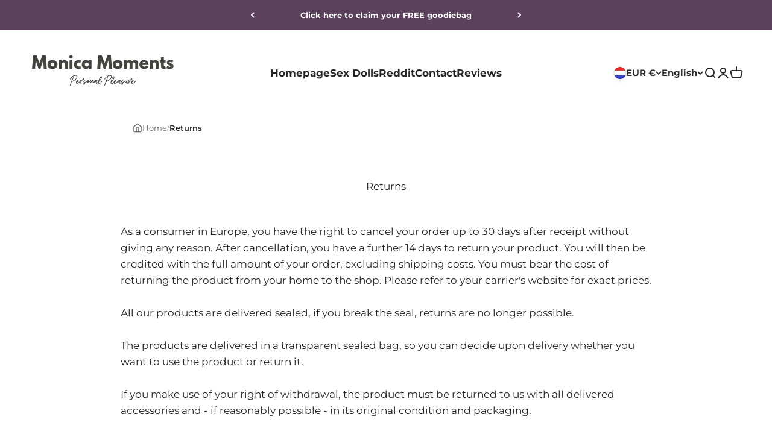

--- FILE ---
content_type: application/javascript
request_url: https://ecommplugins-trustboxsettings.trustpilot.com/karlssonl.myshopify.com.js?settings=1619549861742&shop=karlssonl.myshopify.com
body_size: 206
content:
const trustpilot_trustbox_settings = {"trustboxes":[],"activeTrustbox":0,"pageUrls":{"landing":"https://karlssonl.myshopify.com","category":"https://karlssonl.myshopify.com/collections/frontpage","product":"https://karlssonl.myshopify.com/products/apollo-by-karlsson"}};
dispatchEvent(new CustomEvent('trustpilotTrustboxSettingsLoaded'));

--- FILE ---
content_type: text/json
request_url: https://conf.config-security.com/model
body_size: 84
content:
{"title":"recommendation AI model (keras)","structure":"release_id=0x29:34:3a:55:30:63:44:7e:7f:73:28:77:49:48:5a:50:69:4d:34:33:5a:39:5c:5c:51:7a:2b:33:6d;keras;4ccoa3avj7yxhj96g1i7sajz5knho7309mb2o3v0pq167lsroinpx7pgt3vl9bk98fhaduk2","weights":"../weights/29343a55.h5","biases":"../biases/29343a55.h5"}

--- FILE ---
content_type: image/svg+xml
request_url: https://monicamomentsdolls.com/cdn/shop/files/Zentaga_ae88cdb9-2b0d-4cbb-a716-eff9f31e102d.svg?v=1706186182&width=400
body_size: 8210
content:
<svg xmlns="http://www.w3.org/2000/svg" xmlns:xlink="http://www.w3.org/1999/xlink" width="400" zoomAndPan="magnify" viewBox="0 0 300 74.999997" height="100" preserveAspectRatio="xMidYMid meet" version="1.0"><defs><g/></defs><g fill="#ffffff" fill-opacity="1"><g transform="translate(0.010855, 29.575354)"><g><path d="M 25.40625 0 L 24.078125 -16.75 L 23.90625 -16.75 L 18.125 -0.171875 L 14.28125 -0.171875 L 8.5 -16.75 L 8.328125 -16.75 L 6.984375 0 L 0.546875 0 L 3.078125 -28.25 L 9.9375 -28.25 L 16.203125 -11.953125 L 22.46875 -28.25 L 29.3125 -28.25 L 31.859375 0 Z M 25.40625 0 "/></g></g></g><g fill="#ffffff" fill-opacity="1"><g transform="translate(32.403926, 29.575354)"><g><path d="M 3.703125 -2.078125 C 1.753906 -3.816406 0.78125 -6.046875 0.78125 -8.765625 C 0.78125 -11.484375 1.796875 -13.710938 3.828125 -15.453125 C 5.867188 -17.203125 8.382812 -18.078125 11.375 -18.078125 C 14.320312 -18.078125 16.800781 -17.195312 18.8125 -15.4375 C 20.832031 -13.6875 21.84375 -11.460938 21.84375 -8.765625 C 21.84375 -6.066406 20.851562 -3.84375 18.875 -2.09375 C 16.90625 -0.351562 14.40625 0.515625 11.375 0.515625 C 8.21875 0.515625 5.660156 -0.347656 3.703125 -2.078125 Z M 8.40625 -11.734375 C 7.625 -10.960938 7.234375 -9.972656 7.234375 -8.765625 C 7.234375 -7.554688 7.609375 -6.566406 8.359375 -5.796875 C 9.109375 -5.035156 10.101562 -4.65625 11.34375 -4.65625 C 12.53125 -4.65625 13.503906 -5.039062 14.265625 -5.8125 C 15.023438 -6.59375 15.40625 -7.578125 15.40625 -8.765625 C 15.40625 -9.972656 15.007812 -10.960938 14.21875 -11.734375 C 13.4375 -12.515625 12.476562 -12.90625 11.34375 -12.90625 C 10.175781 -12.90625 9.195312 -12.515625 8.40625 -11.734375 Z M 8.40625 -11.734375 "/></g></g></g><g fill="#ffffff" fill-opacity="1"><g transform="translate(55.037992, 29.575354)"><g><path d="M 2.0625 0 L 2.0625 -17.5625 L 8.125 -17.5625 L 8.125 -15.71875 L 8.1875 -15.71875 C 9.757812 -17.289062 11.4375 -18.078125 13.21875 -18.078125 C 14.082031 -18.078125 14.941406 -17.960938 15.796875 -17.734375 C 16.660156 -17.515625 17.484375 -17.160156 18.265625 -16.671875 C 19.054688 -16.191406 19.695312 -15.515625 20.1875 -14.640625 C 20.675781 -13.765625 20.921875 -12.742188 20.921875 -11.578125 L 20.921875 0 L 14.859375 0 L 14.859375 -9.9375 C 14.859375 -10.84375 14.566406 -11.640625 13.984375 -12.328125 C 13.410156 -13.015625 12.65625 -13.359375 11.71875 -13.359375 C 10.800781 -13.359375 9.972656 -13.003906 9.234375 -12.296875 C 8.492188 -11.585938 8.125 -10.800781 8.125 -9.9375 L 8.125 0 Z M 2.0625 0 "/></g></g></g><g fill="#ffffff" fill-opacity="1"><g transform="translate(77.672058, 29.575354)"><g><path d="M 2.640625 -27.359375 C 3.347656 -28.066406 4.191406 -28.421875 5.171875 -28.421875 C 6.148438 -28.421875 6.992188 -28.066406 7.703125 -27.359375 C 8.410156 -26.648438 8.765625 -25.804688 8.765625 -24.828125 C 8.765625 -23.847656 8.410156 -23.003906 7.703125 -22.296875 C 6.992188 -21.585938 6.148438 -21.234375 5.171875 -21.234375 C 4.191406 -21.234375 3.347656 -21.585938 2.640625 -22.296875 C 1.929688 -23.003906 1.578125 -23.847656 1.578125 -24.828125 C 1.578125 -25.804688 1.929688 -26.648438 2.640625 -27.359375 Z M 2.0625 -17.5625 L 2.0625 0 L 8.125 0 L 8.125 -17.5625 Z M 2.0625 -17.5625 "/></g></g></g><g fill="#ffffff" fill-opacity="1"><g transform="translate(88.01319, 29.575354)"><g><path d="M 11.40625 -13.125 C 10.257812 -13.125 9.273438 -12.695312 8.453125 -11.84375 C 7.640625 -11 7.234375 -9.984375 7.234375 -8.796875 C 7.234375 -7.585938 7.640625 -6.5625 8.453125 -5.71875 C 9.273438 -4.875 10.257812 -4.453125 11.40625 -4.453125 C 11.957031 -4.453125 12.476562 -4.519531 12.96875 -4.65625 C 13.457031 -4.789062 13.816406 -4.925781 14.046875 -5.0625 L 14.34375 -5.28125 L 16.40625 -1.0625 C 16.25 -0.945312 16.023438 -0.800781 15.734375 -0.625 C 15.453125 -0.457031 14.800781 -0.226562 13.78125 0.0625 C 12.769531 0.363281 11.679688 0.515625 10.515625 0.515625 C 7.929688 0.515625 5.660156 -0.390625 3.703125 -2.203125 C 1.753906 -4.023438 0.78125 -6.203125 0.78125 -8.734375 C 0.78125 -11.285156 1.753906 -13.476562 3.703125 -15.3125 C 5.660156 -17.15625 7.929688 -18.078125 10.515625 -18.078125 C 11.679688 -18.078125 12.753906 -17.941406 13.734375 -17.671875 C 14.710938 -17.398438 15.410156 -17.125 15.828125 -16.84375 L 16.40625 -16.4375 L 14.34375 -12.296875 C 13.59375 -12.847656 12.613281 -13.125 11.40625 -13.125 Z M 11.40625 -13.125 "/></g></g></g><g fill="#ffffff" fill-opacity="1"><g transform="translate(104.826082, 29.575354)"><g><path d="M 3.25 -2.171875 C 1.601562 -3.960938 0.78125 -6.160156 0.78125 -8.765625 C 0.78125 -11.367188 1.601562 -13.570312 3.25 -15.375 C 4.894531 -17.175781 6.984375 -18.078125 9.515625 -18.078125 C 11.847656 -18.078125 13.769531 -17.347656 15.28125 -15.890625 L 15.28125 -17.5625 L 21.34375 -17.5625 L 21.34375 0 L 15.34375 0 L 15.34375 -1.984375 L 15.28125 -1.984375 C 13.769531 -0.316406 11.847656 0.515625 9.515625 0.515625 C 6.984375 0.515625 4.894531 -0.378906 3.25 -2.171875 Z M 8.40625 -11.734375 C 7.625 -10.960938 7.234375 -9.972656 7.234375 -8.765625 C 7.234375 -7.554688 7.609375 -6.566406 8.359375 -5.796875 C 9.109375 -5.035156 10.101562 -4.65625 11.34375 -4.65625 C 12.53125 -4.65625 13.503906 -5.039062 14.265625 -5.8125 C 15.023438 -6.59375 15.40625 -7.578125 15.40625 -8.765625 C 15.40625 -9.972656 15.007812 -10.960938 14.21875 -11.734375 C 13.4375 -12.515625 12.476562 -12.90625 11.34375 -12.90625 C 10.175781 -12.90625 9.195312 -12.515625 8.40625 -11.734375 Z M 8.40625 -11.734375 "/></g></g></g><g fill="#ffffff" fill-opacity="1"><g transform="translate(128.213467, 29.575354)"><g/></g></g><g fill="#ffffff" fill-opacity="1"><g transform="translate(137.561572, 29.575354)"><g><path d="M 25.40625 0 L 24.078125 -16.75 L 23.90625 -16.75 L 18.125 -0.171875 L 14.28125 -0.171875 L 8.5 -16.75 L 8.328125 -16.75 L 6.984375 0 L 0.546875 0 L 3.078125 -28.25 L 9.9375 -28.25 L 16.203125 -11.953125 L 22.46875 -28.25 L 29.3125 -28.25 L 31.859375 0 Z M 25.40625 0 "/></g></g></g><g fill="#ffffff" fill-opacity="1"><g transform="translate(169.954643, 29.575354)"><g><path d="M 3.703125 -2.078125 C 1.753906 -3.816406 0.78125 -6.046875 0.78125 -8.765625 C 0.78125 -11.484375 1.796875 -13.710938 3.828125 -15.453125 C 5.867188 -17.203125 8.382812 -18.078125 11.375 -18.078125 C 14.320312 -18.078125 16.800781 -17.195312 18.8125 -15.4375 C 20.832031 -13.6875 21.84375 -11.460938 21.84375 -8.765625 C 21.84375 -6.066406 20.851562 -3.84375 18.875 -2.09375 C 16.90625 -0.351562 14.40625 0.515625 11.375 0.515625 C 8.21875 0.515625 5.660156 -0.347656 3.703125 -2.078125 Z M 8.40625 -11.734375 C 7.625 -10.960938 7.234375 -9.972656 7.234375 -8.765625 C 7.234375 -7.554688 7.609375 -6.566406 8.359375 -5.796875 C 9.109375 -5.035156 10.101562 -4.65625 11.34375 -4.65625 C 12.53125 -4.65625 13.503906 -5.039062 14.265625 -5.8125 C 15.023438 -6.59375 15.40625 -7.578125 15.40625 -8.765625 C 15.40625 -9.972656 15.007812 -10.960938 14.21875 -11.734375 C 13.4375 -12.515625 12.476562 -12.90625 11.34375 -12.90625 C 10.175781 -12.90625 9.195312 -12.515625 8.40625 -11.734375 Z M 8.40625 -11.734375 "/></g></g></g><g fill="#ffffff" fill-opacity="1"><g transform="translate(192.58872, 29.575354)"><g><path d="M 2.0625 0 L 2.0625 -17.5625 L 8.125 -17.5625 L 8.125 -15.71875 L 8.1875 -15.71875 C 9.757812 -17.289062 11.4375 -18.078125 13.21875 -18.078125 C 14.5 -18.078125 15.695312 -17.816406 16.8125 -17.296875 C 17.9375 -16.773438 18.78125 -15.960938 19.34375 -14.859375 C 21.125 -17.003906 23.066406 -18.078125 25.171875 -18.078125 C 27.046875 -18.078125 28.65625 -17.550781 30 -16.5 C 31.351562 -15.457031 32.03125 -13.816406 32.03125 -11.578125 L 32.03125 0 L 25.96875 0 L 25.96875 -9.9375 C 25.96875 -10.875 25.707031 -11.65625 25.1875 -12.28125 C 24.675781 -12.90625 23.90625 -13.21875 22.875 -13.21875 C 21.988281 -13.21875 21.3125 -12.945312 20.84375 -12.40625 C 20.375 -11.875 20.117188 -11.234375 20.078125 -10.484375 L 20.078125 0 L 14.015625 0 L 14.015625 -9.9375 C 14.015625 -10.875 13.753906 -11.65625 13.234375 -12.28125 C 12.722656 -12.90625 11.953125 -13.21875 10.921875 -13.21875 C 9.984375 -13.21875 9.28125 -12.925781 8.8125 -12.34375 C 8.351562 -11.757812 8.125 -11.070312 8.125 -10.28125 L 8.125 0 Z M 2.0625 0 "/></g></g></g><g fill="#ffffff" fill-opacity="1"><g transform="translate(226.317249, 29.575354)"><g><path d="M 19.828125 -7.953125 L 7.09375 -7.953125 C 7.09375 -6.710938 7.488281 -5.796875 8.28125 -5.203125 C 9.082031 -4.609375 9.953125 -4.3125 10.890625 -4.3125 C 11.867188 -4.3125 12.644531 -4.441406 13.21875 -4.703125 C 13.789062 -4.972656 14.441406 -5.492188 15.171875 -6.265625 L 19.5625 -4.078125 C 17.726562 -1.015625 14.691406 0.515625 10.453125 0.515625 C 7.796875 0.515625 5.519531 -0.390625 3.625 -2.203125 C 1.726562 -4.023438 0.78125 -6.210938 0.78125 -8.765625 C 0.78125 -11.328125 1.726562 -13.519531 3.625 -15.34375 C 5.519531 -17.164062 7.796875 -18.078125 10.453125 -18.078125 C 13.234375 -18.078125 15.492188 -17.269531 17.234375 -15.65625 C 18.984375 -14.050781 19.859375 -11.753906 19.859375 -8.765625 C 19.859375 -8.359375 19.847656 -8.085938 19.828125 -7.953125 Z M 7.265625 -11.296875 L 13.9375 -11.296875 C 13.800781 -12.210938 13.441406 -12.914062 12.859375 -13.40625 C 12.273438 -13.894531 11.53125 -14.140625 10.625 -14.140625 C 9.613281 -14.140625 8.8125 -13.875 8.21875 -13.34375 C 7.625 -12.820312 7.304688 -12.140625 7.265625 -11.296875 Z M 7.265625 -11.296875 "/></g></g></g><g fill="#ffffff" fill-opacity="1"><g transform="translate(246.965273, 29.575354)"><g><path d="M 2.0625 0 L 2.0625 -17.5625 L 8.125 -17.5625 L 8.125 -15.71875 L 8.1875 -15.71875 C 9.757812 -17.289062 11.4375 -18.078125 13.21875 -18.078125 C 14.082031 -18.078125 14.941406 -17.960938 15.796875 -17.734375 C 16.660156 -17.515625 17.484375 -17.160156 18.265625 -16.671875 C 19.054688 -16.191406 19.695312 -15.515625 20.1875 -14.640625 C 20.675781 -13.765625 20.921875 -12.742188 20.921875 -11.578125 L 20.921875 0 L 14.859375 0 L 14.859375 -9.9375 C 14.859375 -10.84375 14.566406 -11.640625 13.984375 -12.328125 C 13.410156 -13.015625 12.65625 -13.359375 11.71875 -13.359375 C 10.800781 -13.359375 9.972656 -13.003906 9.234375 -12.296875 C 8.492188 -11.585938 8.125 -10.800781 8.125 -9.9375 L 8.125 0 Z M 2.0625 0 "/></g></g></g><g fill="#ffffff" fill-opacity="1"><g transform="translate(269.59935, 29.575354)"><g><path d="M 3.078125 -17.5625 L 3.078125 -24.109375 L 9.140625 -24.109375 L 9.140625 -17.5625 L 12.84375 -17.5625 L 12.84375 -12.953125 L 9.140625 -12.953125 L 9.140625 -7.359375 C 9.140625 -5.742188 9.597656 -4.9375 10.515625 -4.9375 C 10.742188 -4.9375 10.984375 -4.976562 11.234375 -5.0625 C 11.484375 -5.15625 11.675781 -5.25 11.8125 -5.34375 L 12.015625 -5.484375 L 13.53125 -0.578125 C 12.226562 0.148438 10.742188 0.515625 9.078125 0.515625 C 7.929688 0.515625 6.945312 0.316406 6.125 -0.078125 C 5.300781 -0.484375 4.675781 -1.019531 4.25 -1.6875 C 3.832031 -2.363281 3.53125 -3.070312 3.34375 -3.8125 C 3.164062 -4.5625 3.078125 -5.359375 3.078125 -6.203125 L 3.078125 -12.953125 L 0.546875 -12.953125 L 0.546875 -17.5625 Z M 3.078125 -17.5625 "/></g></g></g><g fill="#ffffff" fill-opacity="1"><g transform="translate(283.124984, 29.575354)"><g><path d="M 9.6875 -18.078125 C 10.695312 -18.078125 11.691406 -17.960938 12.671875 -17.734375 C 13.648438 -17.515625 14.378906 -17.289062 14.859375 -17.0625 L 15.578125 -16.71875 L 13.59375 -12.734375 C 12.226562 -13.472656 10.925781 -13.84375 9.6875 -13.84375 C 9.007812 -13.84375 8.523438 -13.765625 8.234375 -13.609375 C 7.953125 -13.460938 7.8125 -13.1875 7.8125 -12.78125 C 7.8125 -12.6875 7.820312 -12.59375 7.84375 -12.5 C 7.863281 -12.40625 7.90625 -12.316406 7.96875 -12.234375 C 8.039062 -12.160156 8.101562 -12.09375 8.15625 -12.03125 C 8.21875 -11.976562 8.316406 -11.914062 8.453125 -11.84375 C 8.597656 -11.78125 8.707031 -11.726562 8.78125 -11.6875 C 8.863281 -11.65625 8.992188 -11.601562 9.171875 -11.53125 C 9.359375 -11.46875 9.5 -11.421875 9.59375 -11.390625 C 9.6875 -11.359375 9.835938 -11.304688 10.046875 -11.234375 C 10.265625 -11.160156 10.429688 -11.113281 10.546875 -11.09375 C 11.253906 -10.882812 11.867188 -10.65625 12.390625 -10.40625 C 12.921875 -10.15625 13.476562 -9.8125 14.0625 -9.375 C 14.644531 -8.945312 15.09375 -8.398438 15.40625 -7.734375 C 15.726562 -7.078125 15.890625 -6.328125 15.890625 -5.484375 C 15.890625 -1.484375 13.113281 0.515625 7.5625 0.515625 C 6.3125 0.515625 5.117188 0.320312 3.984375 -0.0625 C 2.859375 -0.457031 2.046875 -0.847656 1.546875 -1.234375 L 0.78125 -1.84375 L 3.25 -6 C 3.4375 -5.832031 3.675781 -5.640625 3.96875 -5.421875 C 4.269531 -5.210938 4.804688 -4.914062 5.578125 -4.53125 C 6.359375 -4.15625 7.035156 -3.96875 7.609375 -3.96875 C 8.859375 -3.96875 9.484375 -4.390625 9.484375 -5.234375 C 9.484375 -5.628906 9.320312 -5.929688 9 -6.140625 C 8.6875 -6.359375 8.144531 -6.601562 7.375 -6.875 C 6.613281 -7.15625 6.015625 -7.410156 5.578125 -7.640625 C 4.484375 -8.210938 3.613281 -8.859375 2.96875 -9.578125 C 2.332031 -10.296875 2.015625 -11.25 2.015625 -12.4375 C 2.015625 -14.21875 2.707031 -15.601562 4.09375 -16.59375 C 5.476562 -17.582031 7.34375 -18.078125 9.6875 -18.078125 Z M 9.6875 -18.078125 "/></g></g></g><g fill="#ffffff" fill-opacity="1"><g transform="translate(81.434464, 62.344901)"><g><path d="M -0.828125 1.78125 C -0.753906 1.90625 -0.601562 1.957031 -0.402344 1.957031 C -0.199219 1.957031 -0.0234375 1.90625 0.0742188 1.78125 C 0.125 1.730469 0.226562 1.503906 0.402344 1.054688 C 0.550781 0.601562 0.726562 0.101562 0.929688 -0.476562 C 1.328125 -1.832031 1.730469 -3.058594 2.132812 -4.164062 C 2.507812 -5.214844 2.734375 -5.84375 2.832031 -5.992188 C 2.859375 -6.042969 2.984375 -6.117188 3.183594 -6.246094 C 3.386719 -6.34375 3.585938 -6.421875 3.835938 -6.519531 C 5.390625 -7.121094 6.921875 -7.925781 8.425781 -8.929688 C 9.90625 -9.929688 11.183594 -10.984375 12.238281 -12.136719 C 12.789062 -12.738281 13.292969 -13.367188 13.71875 -13.992188 C 14.117188 -14.59375 14.417969 -15.199219 14.621094 -15.773438 C 14.796875 -16.277344 14.894531 -16.777344 14.894531 -17.253906 C 14.894531 -17.480469 14.871094 -17.707031 14.820312 -17.957031 C 14.695312 -18.609375 14.371094 -19.160156 13.867188 -19.609375 C 13.441406 -19.960938 13.015625 -20.214844 12.613281 -20.363281 C 12.1875 -20.464844 11.585938 -20.539062 10.785156 -20.539062 C 10.183594 -20.539062 9.730469 -20.515625 9.480469 -20.488281 C 9.203125 -20.4375 8.878906 -20.363281 8.476562 -20.238281 C 7.824219 -20.011719 7.148438 -19.710938 6.445312 -19.359375 C 5.71875 -18.984375 5.066406 -18.582031 4.488281 -18.179688 C 4.136719 -17.929688 3.710938 -17.578125 3.210938 -17.152344 C 2.707031 -16.703125 2.230469 -16.226562 1.730469 -15.722656 C 0.976562 -14.972656 0.300781 -14.246094 -0.277344 -13.542969 C -0.878906 -12.839844 -1.152344 -12.386719 -1.152344 -12.214844 C -1.152344 -12.113281 -1.078125 -11.960938 -0.878906 -11.785156 C -0.726562 -11.585938 -0.578125 -11.511719 -0.453125 -11.511719 C -0.351562 -11.511719 -0.226562 -11.585938 -0.0234375 -11.785156 C 0.125 -11.960938 0.476562 -12.386719 1.027344 -13.039062 C 2.15625 -14.445312 3.386719 -15.648438 4.738281 -16.703125 C 6.070312 -17.730469 7.347656 -18.457031 8.550781 -18.859375 C 9.628906 -19.210938 10.609375 -19.335938 11.460938 -19.234375 C 12.3125 -19.132812 12.941406 -18.808594 13.339844 -18.28125 C 13.492188 -18.054688 13.566406 -17.730469 13.566406 -17.277344 C 13.542969 -16.828125 13.441406 -16.402344 13.292969 -15.976562 C 12.941406 -15.070312 12.261719 -14.070312 11.285156 -13.015625 C 10.28125 -11.9375 9.128906 -10.960938 7.847656 -10.105469 C 7.574219 -9.929688 7.296875 -9.753906 6.996094 -9.578125 L 6.042969 -9.027344 C 5.441406 -8.675781 4.890625 -8.402344 4.414062 -8.199219 C 3.914062 -7.949219 3.636719 -7.875 3.585938 -7.925781 C 3.5625 -7.949219 3.6875 -8.324219 3.988281 -9.027344 C 4.261719 -9.707031 4.765625 -10.910156 5.515625 -12.613281 C 5.816406 -13.292969 6.070312 -13.917969 6.292969 -14.46875 C 6.496094 -14.996094 6.621094 -15.296875 6.621094 -15.398438 C 6.621094 -15.523438 6.546875 -15.648438 6.394531 -15.800781 C 6.246094 -15.925781 6.09375 -16 5.945312 -16 C 5.769531 -16 5.566406 -15.773438 5.339844 -15.371094 C 5.089844 -14.921875 4.664062 -13.945312 4.011719 -12.4375 C 3.308594 -10.832031 2.734375 -9.453125 2.28125 -8.324219 C 1.804688 -7.171875 1.378906 -6.070312 1.003906 -4.964844 C 0.777344 -4.363281 0.578125 -3.738281 0.375 -3.109375 C 0.152344 -2.457031 -0.0742188 -1.78125 -0.300781 -1.054688 C -0.652344 0.0742188 -0.878906 0.800781 -0.929688 1.101562 C -0.976562 1.429688 -0.953125 1.65625 -0.828125 1.78125 Z M -0.828125 1.78125 "/></g></g></g><g fill="#ffffff" fill-opacity="1"><g transform="translate(94.272354, 62.344901)"><g><path d="M 3.386719 -10.054688 L 3.183594 -10.105469 L 2.960938 -10.105469 C 2.257812 -10.082031 1.503906 -9.628906 0.753906 -8.726562 C -0.0234375 -7.824219 -0.527344 -6.820312 -0.753906 -5.691406 C -0.800781 -5.390625 -0.828125 -5.089844 -0.828125 -4.839844 C -0.828125 -4.363281 -0.753906 -3.9375 -0.550781 -3.585938 C -0.277344 -3.007812 0.175781 -2.632812 0.828125 -2.484375 C 1.003906 -2.433594 1.179688 -2.40625 1.378906 -2.40625 C 2.03125 -2.40625 2.832031 -2.660156 3.785156 -3.160156 C 4.992188 -3.785156 6.246094 -4.765625 7.546875 -6.070312 C 8.023438 -6.519531 8.324219 -6.847656 8.476562 -7.023438 C 8.601562 -7.171875 8.675781 -7.347656 8.675781 -7.5 C 8.675781 -7.699219 8.601562 -7.875 8.453125 -8.023438 C 8.277344 -8.148438 8.101562 -8.199219 7.949219 -8.148438 C 7.898438 -8.125 7.75 -8 7.5 -7.800781 C 7.246094 -7.574219 6.972656 -7.324219 6.671875 -7.023438 C 5.617188 -6.019531 4.664062 -5.242188 3.8125 -4.714844 C 2.960938 -4.164062 2.230469 -3.886719 1.628906 -3.835938 C 1.378906 -3.8125 1.179688 -3.8125 1.054688 -3.863281 C 0.902344 -3.863281 0.777344 -3.9375 0.726562 -4.039062 C 0.625 -4.136719 0.550781 -4.289062 0.5 -4.488281 C 0.453125 -4.640625 0.453125 -4.839844 0.527344 -5.066406 C 0.976562 -5.265625 1.304688 -5.441406 1.53125 -5.566406 C 2.382812 -5.96875 3.035156 -6.46875 3.484375 -7.046875 C 3.9375 -7.597656 4.1875 -8.175781 4.1875 -8.800781 C 4.1875 -9.128906 4.113281 -9.402344 3.988281 -9.605469 C 3.835938 -9.804688 3.636719 -9.957031 3.386719 -10.054688 Z M 1.378906 -7.398438 C 1.53125 -7.597656 1.753906 -7.875 2.105469 -8.226562 C 2.457031 -8.550781 2.660156 -8.726562 2.757812 -8.726562 C 2.984375 -8.726562 2.910156 -8.476562 2.558594 -8 C 2.207031 -7.5 1.832031 -7.171875 1.480469 -6.996094 C 1.253906 -6.871094 1.128906 -6.847656 1.128906 -6.894531 C 1.128906 -6.945312 1.203125 -7.097656 1.378906 -7.398438 Z M 1.378906 -7.398438 "/></g></g></g><g fill="#ffffff" fill-opacity="1"><g transform="translate(101.970073, 62.344901)"><g><path d="M -0.753906 -1.90625 C -0.601562 -1.753906 -0.453125 -1.679688 -0.324219 -1.679688 L -0.300781 -1.679688 C -0.199219 -1.679688 -0.0507812 -1.730469 0.152344 -1.855469 C 0.351562 -1.957031 0.625 -2.28125 0.953125 -2.808594 C 1.253906 -3.308594 1.707031 -4.136719 2.308594 -5.292969 C 2.882812 -6.421875 3.410156 -7.371094 3.863281 -8.125 C 4.3125 -8.851562 4.738281 -9.480469 5.191406 -10.03125 C 5.742188 -10.734375 6.167969 -11.210938 6.519531 -11.460938 C 6.847656 -11.710938 6.921875 -11.660156 6.746094 -11.261719 C 6.59375 -10.933594 6.59375 -10.65625 6.695312 -10.457031 C 6.796875 -10.207031 6.972656 -10.105469 7.273438 -10.105469 C 7.449219 -10.105469 7.597656 -10.183594 7.75 -10.332031 C 7.847656 -10.457031 8 -10.734375 8.148438 -11.132812 C 8.300781 -11.535156 8.375 -11.910156 8.375 -12.238281 C 8.375 -12.339844 8.351562 -12.414062 8.351562 -12.515625 C 8.277344 -12.863281 8.074219 -13.140625 7.722656 -13.292969 C 7.597656 -13.339844 7.472656 -13.367188 7.347656 -13.367188 C 7.097656 -13.339844 6.820312 -13.242188 6.519531 -13.089844 C 6.042969 -12.816406 5.492188 -12.339844 4.863281 -11.660156 C 4.261719 -11.007812 3.636719 -10.207031 3.007812 -9.230469 C 2.355469 -8.226562 1.707031 -7.070312 1.054688 -5.742188 C 0.878906 -5.441406 0.726562 -5.167969 0.625 -4.964844 C 0.5 -4.738281 0.425781 -4.640625 0.425781 -4.664062 C 0.375 -4.691406 0.476562 -5.089844 0.726562 -5.894531 C 0.976562 -6.671875 1.277344 -7.546875 1.65625 -8.5 C 2.03125 -9.503906 2.230469 -10.15625 2.257812 -10.40625 C 2.257812 -10.65625 2.132812 -10.859375 1.855469 -11.007812 C 1.605469 -11.109375 1.40625 -11.058594 1.253906 -10.859375 C 1.078125 -10.65625 0.851562 -10.183594 0.578125 -9.429688 C -0.351562 -7.023438 -0.902344 -5.242188 -1.101562 -4.113281 C -1.179688 -3.761719 -1.203125 -3.4375 -1.203125 -3.183594 C -1.203125 -2.558594 -1.054688 -2.132812 -0.753906 -1.90625 Z M -0.753906 -1.90625 "/></g></g></g><g fill="#ffffff" fill-opacity="1"><g transform="translate(109.166312, 62.344901)"><g><path d="M 3.9375 -10.933594 C 3.863281 -11.035156 3.785156 -11.132812 3.738281 -11.183594 C 3.660156 -11.234375 3.585938 -11.285156 3.511719 -11.308594 L 3.484375 -11.308594 C 3.359375 -11.308594 3.234375 -11.261719 3.109375 -11.183594 C 2.933594 -11.085938 2.734375 -10.933594 2.507812 -10.757812 C 1.707031 -10.132812 1.078125 -9.53125 0.675781 -8.953125 C 0.25 -8.351562 0 -7.800781 -0.0507812 -7.246094 C -0.101562 -6.847656 -0.0742188 -6.496094 0.0507812 -6.144531 C 0.152344 -5.792969 0.351562 -5.417969 0.675781 -5.015625 C 0.777344 -4.863281 0.878906 -4.714844 0.976562 -4.613281 C 1.054688 -4.464844 1.078125 -4.386719 1.078125 -4.386719 C 1.078125 -4.363281 1.027344 -4.3125 0.953125 -4.214844 C 0.851562 -4.085938 0.753906 -3.960938 0.652344 -3.835938 C 0.0507812 -3.160156 -0.324219 -2.53125 -0.453125 -1.980469 C -0.5 -1.804688 -0.527344 -1.65625 -0.527344 -1.53125 C -0.527344 -1.152344 -0.402344 -0.851562 -0.125 -0.601562 C 0.0234375 -0.453125 0.25 -0.351562 0.578125 -0.300781 C 0.675781 -0.277344 0.777344 -0.277344 0.878906 -0.277344 C 1.078125 -0.277344 1.253906 -0.300781 1.453125 -0.375 C 1.707031 -0.476562 1.980469 -0.652344 2.308594 -0.902344 C 2.609375 -1.128906 2.832031 -1.378906 3.007812 -1.628906 C 3.183594 -1.878906 3.308594 -2.207031 3.359375 -2.660156 C 3.410156 -3.085938 3.410156 -3.4375 3.308594 -3.738281 C 3.210938 -3.960938 3.160156 -4.113281 3.183594 -4.214844 C 3.183594 -4.289062 3.234375 -4.363281 3.335938 -4.4375 C 4.113281 -4.941406 4.816406 -5.367188 5.417969 -5.742188 C 6.019531 -6.117188 6.546875 -6.421875 6.972656 -6.644531 C 7.246094 -6.769531 7.5 -6.921875 7.722656 -7.070312 C 7.925781 -7.222656 8.050781 -7.324219 8.101562 -7.398438 C 8.125 -7.449219 8.148438 -7.523438 8.148438 -7.597656 C 8.148438 -7.699219 8.101562 -7.800781 8.050781 -7.925781 C 7.925781 -8.074219 7.773438 -8.175781 7.574219 -8.226562 C 7.347656 -8.226562 6.921875 -8.074219 6.292969 -7.773438 C 5.640625 -7.449219 4.890625 -7.023438 4.039062 -6.46875 C 3.085938 -5.867188 2.558594 -5.542969 2.433594 -5.492188 C 2.308594 -5.417969 2.183594 -5.417969 2.03125 -5.515625 C 1.957031 -5.542969 1.878906 -5.617188 1.78125 -5.769531 C 1.679688 -5.867188 1.578125 -5.992188 1.503906 -6.144531 C 1.230469 -6.621094 1.203125 -7.121094 1.429688 -7.648438 C 1.628906 -8.148438 2.132812 -8.726562 2.910156 -9.378906 C 3.484375 -9.878906 3.835938 -10.207031 3.960938 -10.382812 C 4.0625 -10.53125 4.039062 -10.734375 3.9375 -10.933594 Z M 0.902344 -1.832031 C 0.902344 -1.957031 1.078125 -2.230469 1.378906 -2.632812 C 1.679688 -3.035156 1.855469 -3.234375 1.957031 -3.234375 C 2.105469 -3.210938 2.132812 -3.035156 2.03125 -2.734375 C 1.929688 -2.40625 1.78125 -2.15625 1.554688 -1.980469 C 1.480469 -1.90625 1.40625 -1.832031 1.304688 -1.78125 C 1.203125 -1.707031 1.128906 -1.65625 1.078125 -1.65625 C 0.976562 -1.605469 0.929688 -1.605469 0.929688 -1.628906 C 0.902344 -1.65625 0.902344 -1.730469 0.902344 -1.832031 Z M 0.902344 -1.832031 "/></g></g></g><g fill="#ffffff" fill-opacity="1"><g transform="translate(116.362551, 62.344901)"><g><path d="M 3.738281 -7.273438 C 3.988281 -8.175781 3.960938 -8.953125 3.660156 -9.605469 C 3.359375 -10.15625 2.960938 -10.457031 2.433594 -10.457031 C 2.382812 -10.457031 2.308594 -10.433594 2.257812 -10.433594 C 2.183594 -10.433594 2.105469 -10.40625 2.054688 -10.40625 C 1.980469 -10.382812 1.90625 -10.355469 1.855469 -10.332031 C 1.753906 -10.28125 1.628906 -10.207031 1.480469 -10.082031 C 1.328125 -9.929688 1.179688 -9.78125 1.054688 -9.605469 C 0.929688 -9.429688 0.800781 -9.277344 0.675781 -9.128906 C 0.527344 -8.976562 0.453125 -8.878906 0.402344 -8.851562 C 0.324219 -8.800781 0.25 -8.675781 0.152344 -8.476562 C 0.0507812 -8.25 -0.0234375 -8 -0.101562 -7.75 C -0.375 -6.871094 -0.5 -6.117188 -0.5 -5.492188 L -0.5 -5.089844 C -0.425781 -4.386719 -0.175781 -3.9375 0.277344 -3.738281 C 0.425781 -3.660156 0.601562 -3.636719 0.777344 -3.636719 C 0.953125 -3.636719 1.152344 -3.660156 1.355469 -3.761719 C 1.707031 -3.914062 2.082031 -4.261719 2.484375 -4.765625 C 2.683594 -4.964844 2.808594 -5.140625 2.910156 -5.265625 C 3.308594 -5.316406 3.609375 -5.339844 3.8125 -5.367188 C 4.261719 -5.417969 4.765625 -5.59375 5.316406 -5.84375 C 5.867188 -6.09375 6.34375 -6.371094 6.746094 -6.671875 C 6.945312 -6.820312 7.148438 -6.996094 7.296875 -7.148438 C 7.449219 -7.273438 7.546875 -7.398438 7.597656 -7.523438 C 7.648438 -7.625 7.675781 -7.722656 7.675781 -7.824219 C 7.675781 -7.875 7.625 -7.976562 7.574219 -8.074219 C 7.449219 -8.277344 7.273438 -8.324219 7.046875 -8.277344 C 6.796875 -8.226562 6.46875 -8.023438 6.070312 -7.722656 C 5.667969 -7.421875 5.214844 -7.171875 4.714844 -6.972656 C 4.214844 -6.769531 3.886719 -6.671875 3.761719 -6.722656 C 3.6875 -6.722656 3.636719 -6.769531 3.636719 -6.847656 C 3.636719 -6.894531 3.660156 -7.046875 3.738281 -7.273438 Z M 1.878906 -7.824219 C 1.832031 -8.050781 1.878906 -8.300781 1.980469 -8.578125 C 2.082031 -8.851562 2.183594 -9.003906 2.308594 -9.027344 C 2.40625 -9.027344 2.484375 -8.902344 2.53125 -8.625 C 2.558594 -8.351562 2.53125 -8.050781 2.457031 -7.722656 C 2.355469 -7.324219 2.257812 -7.121094 2.15625 -7.148438 C 2.03125 -7.148438 1.929688 -7.371094 1.878906 -7.824219 Z M 0.828125 -5.46875 C 0.828125 -5.71875 0.828125 -5.894531 0.878906 -6.042969 C 0.878906 -6.167969 0.929688 -6.246094 0.976562 -6.269531 C 1.003906 -6.269531 1.054688 -6.246094 1.128906 -6.195312 C 1.179688 -6.144531 1.253906 -6.070312 1.355469 -5.96875 C 1.453125 -5.816406 1.503906 -5.742188 1.503906 -5.691406 C 1.503906 -5.640625 1.429688 -5.542969 1.304688 -5.390625 C 1.101562 -5.167969 0.976562 -5.066406 0.929688 -5.066406 C 0.828125 -5.066406 0.800781 -5.214844 0.828125 -5.46875 Z M 0.828125 -5.46875 "/></g></g></g><g fill="#ffffff" fill-opacity="1"><g transform="translate(123.207754, 62.344901)"><g><path d="M -0.101562 -3.738281 C 0.0234375 -3.660156 0.175781 -3.636719 0.324219 -3.636719 C 0.578125 -3.636719 0.878906 -3.761719 1.203125 -4.011719 C 1.707031 -4.414062 2.433594 -5.265625 3.4375 -6.570312 C 4.039062 -7.371094 4.515625 -7.976562 4.914062 -8.425781 C 5.292969 -8.828125 5.515625 -9.027344 5.566406 -8.976562 C 5.59375 -8.929688 5.59375 -8.800781 5.566406 -8.578125 C 5.515625 -8.324219 5.46875 -8.023438 5.417969 -7.699219 C 5.214844 -6.695312 5.140625 -5.945312 5.242188 -5.441406 C 5.292969 -4.941406 5.542969 -4.5625 5.945312 -4.363281 C 6.09375 -4.261719 6.21875 -4.214844 6.320312 -4.214844 C 6.421875 -4.1875 6.621094 -4.214844 6.871094 -4.261719 C 7.070312 -4.3125 7.472656 -4.515625 8.023438 -4.890625 C 8.578125 -5.242188 9.328125 -5.96875 10.28125 -7.046875 C 10.355469 -7.148438 10.40625 -7.273438 10.40625 -7.421875 C 10.40625 -7.574219 10.355469 -7.722656 10.257812 -7.875 C 10.054688 -8.175781 9.804688 -8.226562 9.503906 -8 L 9.277344 -7.773438 C 9.179688 -7.699219 9.101562 -7.597656 9.003906 -7.5 C 8.578125 -7.070312 8.125 -6.644531 7.625 -6.21875 C 7.121094 -5.792969 6.796875 -5.59375 6.644531 -5.59375 C 6.546875 -5.59375 6.496094 -5.742188 6.519531 -6.042969 C 6.519531 -6.34375 6.621094 -6.894531 6.769531 -7.675781 C 6.847656 -8.050781 6.921875 -8.425781 6.972656 -8.777344 C 7.023438 -9.128906 7.046875 -9.355469 7.046875 -9.453125 C 7.046875 -9.90625 6.921875 -10.230469 6.671875 -10.457031 C 6.394531 -10.65625 6.070312 -10.734375 5.691406 -10.632812 C 5.265625 -10.507812 4.765625 -10.15625 4.214844 -9.578125 C 3.609375 -8.976562 2.785156 -7.976562 1.730469 -6.59375 C 1.480469 -6.269531 1.277344 -6.019531 1.101562 -5.816406 C 0.929688 -5.617188 0.828125 -5.515625 0.828125 -5.566406 C 0.777344 -5.667969 0.878906 -6.070312 1.101562 -6.796875 C 1.304688 -7.523438 1.53125 -8.277344 1.804688 -9.027344 C 1.90625 -9.328125 2.007812 -9.628906 2.105469 -9.929688 C 2.183594 -10.207031 2.230469 -10.382812 2.230469 -10.433594 C 2.230469 -10.707031 2.082031 -10.910156 1.832031 -11.007812 C 1.730469 -11.035156 1.65625 -11.058594 1.578125 -11.058594 C 1.40625 -11.058594 1.253906 -10.984375 1.128906 -10.859375 C 1.054688 -10.785156 0.929688 -10.484375 0.753906 -9.980469 C 0.550781 -9.429688 0.351562 -8.878906 0.152344 -8.277344 C 0 -7.847656 -0.125 -7.449219 -0.226562 -7.097656 C -0.324219 -6.695312 -0.402344 -6.394531 -0.453125 -6.144531 C -0.550781 -5.667969 -0.601562 -5.265625 -0.601562 -4.941406 C -0.601562 -4.789062 -0.601562 -4.664062 -0.578125 -4.5625 C -0.527344 -4.164062 -0.375 -3.886719 -0.101562 -3.738281 Z M -0.101562 -3.738281 "/></g></g></g><g fill="#ffffff" fill-opacity="1"><g transform="translate(132.485135, 62.344901)"><g><path d="M 5.691406 -10.183594 C 5.617188 -10.207031 5.566406 -10.230469 5.515625 -10.257812 C 5.441406 -10.257812 5.367188 -10.28125 5.316406 -10.28125 C 5.214844 -10.28125 5.140625 -10.257812 5.039062 -10.207031 C 4.941406 -10.15625 4.816406 -10.105469 4.714844 -10.007812 C 4.5625 -9.855469 4.4375 -9.804688 4.386719 -9.804688 C 4.3125 -9.78125 4.164062 -9.804688 3.9375 -9.90625 C 3.4375 -10.054688 2.910156 -10.054688 2.40625 -9.855469 C 1.855469 -9.65625 1.328125 -9.277344 0.777344 -8.726562 C 0.375 -8.324219 0.0742188 -7.925781 -0.175781 -7.472656 C -0.453125 -7.023438 -0.601562 -6.59375 -0.625 -6.246094 C -0.652344 -6.09375 -0.652344 -5.992188 -0.652344 -5.917969 C -0.652344 -5.816406 -0.652344 -5.769531 -0.625 -5.71875 C -0.601562 -5.617188 -0.5 -5.46875 -0.300781 -5.292969 C -0.199219 -5.167969 -0.0742188 -5.066406 0.0507812 -5.015625 C 0.152344 -4.941406 0.25 -4.914062 0.351562 -4.914062 C 0.652344 -4.914062 1.054688 -5.039062 1.53125 -5.316406 C 2.007812 -5.566406 2.53125 -5.945312 3.109375 -6.445312 C 3.261719 -6.59375 3.410156 -6.722656 3.5625 -6.820312 C 3.6875 -6.921875 3.761719 -6.972656 3.785156 -6.972656 C 3.785156 -6.945312 3.761719 -6.847656 3.738281 -6.695312 C 3.6875 -6.519531 3.636719 -6.320312 3.585938 -6.117188 C 3.4375 -5.566406 3.359375 -5.015625 3.308594 -4.464844 C 3.261719 -3.886719 3.285156 -3.484375 3.386719 -3.234375 C 3.410156 -3.132812 3.460938 -3.007812 3.5625 -2.882812 C 3.636719 -2.757812 3.710938 -2.660156 3.785156 -2.609375 C 3.988281 -2.457031 4.1875 -2.382812 4.4375 -2.382812 C 4.589844 -2.382812 4.789062 -2.433594 4.992188 -2.53125 C 5.441406 -2.734375 5.992188 -3.160156 6.59375 -3.835938 C 6.746094 -3.988281 6.921875 -4.214844 7.148438 -4.515625 C 7.347656 -4.765625 7.574219 -5.066406 7.824219 -5.390625 C 8.175781 -5.84375 8.476562 -6.269531 8.777344 -6.695312 C 9.054688 -7.097656 9.203125 -7.347656 9.230469 -7.449219 C 9.230469 -7.5 9.253906 -7.546875 9.253906 -7.597656 C 9.253906 -7.699219 9.203125 -7.824219 9.128906 -7.925781 C 8.976562 -8.074219 8.828125 -8.148438 8.625 -8.175781 C 8.425781 -8.175781 8.277344 -8.148438 8.199219 -8.101562 C 8.101562 -8.023438 7.949219 -7.824219 7.699219 -7.472656 C 6.695312 -6.019531 5.917969 -5.015625 5.390625 -4.464844 C 4.839844 -3.886719 4.589844 -3.785156 4.589844 -4.164062 C 4.589844 -4.414062 4.664062 -4.890625 4.839844 -5.59375 C 5.015625 -6.246094 5.242188 -6.996094 5.542969 -7.847656 C 5.84375 -8.777344 5.992188 -9.355469 6.019531 -9.605469 C 6.042969 -9.855469 5.945312 -10.03125 5.691406 -10.183594 Z M 3.085938 -8.675781 C 3.109375 -8.675781 3.132812 -8.703125 3.160156 -8.703125 L 3.234375 -8.703125 C 3.386719 -8.703125 3.386719 -8.625 3.285156 -8.476562 C 3.160156 -8.300781 2.882812 -8.023438 2.484375 -7.675781 C 1.929688 -7.199219 1.53125 -6.871094 1.277344 -6.695312 C 1.003906 -6.496094 0.878906 -6.46875 0.878906 -6.570312 C 0.878906 -6.671875 0.929688 -6.847656 1.078125 -7.046875 C 1.230469 -7.246094 1.429688 -7.5 1.730469 -7.800781 C 1.980469 -8.050781 2.207031 -8.25 2.40625 -8.402344 C 2.609375 -8.5 2.832031 -8.601562 3.085938 -8.675781 Z M 3.085938 -8.675781 "/></g></g></g><g fill="#ffffff" fill-opacity="1"><g transform="translate(140.53389, 62.344901)"><g><path d="M 7.449219 -16.277344 C 7.449219 -16.878906 7.324219 -17.328125 7.097656 -17.628906 C 6.847656 -17.929688 6.519531 -18.082031 6.09375 -18.082031 C 5.742188 -18.082031 5.316406 -17.855469 4.816406 -17.402344 C 4.3125 -16.953125 3.8125 -16.351562 3.335938 -15.597656 C 3.058594 -15.199219 2.734375 -14.671875 2.382812 -13.96875 C 2.03125 -13.265625 1.679688 -12.5625 1.355469 -11.863281 C 1.179688 -11.460938 1.027344 -11.109375 0.878906 -10.785156 C 0.726562 -10.433594 0.625 -10.132812 0.527344 -9.878906 C -0.175781 -7.925781 -0.5 -6.21875 -0.5 -4.714844 C -0.527344 -3.210938 -0.199219 -2.257812 0.5 -1.804688 C 0.753906 -1.605469 1.054688 -1.53125 1.40625 -1.53125 C 1.605469 -1.53125 1.832031 -1.554688 2.082031 -1.628906 C 2.734375 -1.78125 3.386719 -2.15625 4.085938 -2.757812 C 4.3125 -2.933594 4.5625 -3.183594 4.863281 -3.484375 C 5.140625 -3.761719 5.441406 -4.0625 5.742188 -4.386719 C 6.269531 -4.992188 6.746094 -5.59375 7.199219 -6.195312 C 7.625 -6.796875 7.847656 -7.199219 7.847656 -7.398438 C 7.847656 -7.574219 7.800781 -7.722656 7.699219 -7.847656 C 7.574219 -7.976562 7.421875 -8.050781 7.273438 -8.050781 C 7.097656 -8.050781 6.945312 -7.976562 6.820312 -7.875 C 6.671875 -7.722656 6.496094 -7.472656 6.269531 -7.121094 C 5.46875 -5.84375 4.5625 -4.816406 3.609375 -4.011719 C 2.632812 -3.183594 1.90625 -2.808594 1.453125 -2.882812 C 1.253906 -2.910156 1.078125 -3.058594 0.976562 -3.359375 C 0.878906 -3.660156 0.828125 -4.0625 0.828125 -4.613281 C 0.828125 -5.367188 0.851562 -5.84375 0.929688 -6.070312 C 0.976562 -6.269531 1.152344 -6.46875 1.429688 -6.644531 C 1.53125 -6.695312 1.753906 -6.871094 2.054688 -7.171875 C 2.355469 -7.421875 2.683594 -7.722656 2.984375 -8.050781 C 4.261719 -9.378906 5.316406 -10.832031 6.167969 -12.386719 C 7.023438 -13.945312 7.449219 -15.222656 7.449219 -16.277344 Z M 4.414062 -14.847656 C 4.691406 -15.273438 4.992188 -15.671875 5.339844 -16.074219 C 5.691406 -16.476562 5.894531 -16.675781 5.992188 -16.675781 C 6.070312 -16.675781 6.09375 -16.453125 6.070312 -16.050781 C 6.019531 -15.648438 5.945312 -15.273438 5.84375 -14.921875 C 5.59375 -14.117188 5.140625 -13.191406 4.488281 -12.136719 C 3.835938 -11.085938 3.132812 -10.15625 2.40625 -9.355469 C 2.207031 -9.128906 2.007812 -8.953125 1.855469 -8.800781 C 1.707031 -8.625 1.605469 -8.550781 1.578125 -8.550781 C 1.480469 -8.550781 1.554688 -8.902344 1.855469 -9.605469 C 2.105469 -10.308594 2.457031 -11.085938 2.859375 -11.9375 C 3.109375 -12.488281 3.386719 -13.015625 3.6875 -13.566406 C 3.960938 -14.070312 4.214844 -14.496094 4.414062 -14.847656 Z M 4.414062 -14.847656 "/></g></g></g><g fill="#ffffff" fill-opacity="1"><g transform="translate(147.228649, 62.344901)"><g/></g></g><g fill="#ffffff" fill-opacity="1"><g transform="translate(154.149074, 62.344901)"><g><path d="M -0.828125 1.78125 C -0.753906 1.90625 -0.601562 1.957031 -0.402344 1.957031 C -0.199219 1.957031 -0.0234375 1.90625 0.0742188 1.78125 C 0.125 1.730469 0.226562 1.503906 0.402344 1.054688 C 0.550781 0.601562 0.726562 0.101562 0.929688 -0.476562 C 1.328125 -1.832031 1.730469 -3.058594 2.132812 -4.164062 C 2.507812 -5.214844 2.734375 -5.84375 2.832031 -5.992188 C 2.859375 -6.042969 2.984375 -6.117188 3.183594 -6.246094 C 3.386719 -6.34375 3.585938 -6.421875 3.835938 -6.519531 C 5.390625 -7.121094 6.921875 -7.925781 8.425781 -8.929688 C 9.90625 -9.929688 11.183594 -10.984375 12.238281 -12.136719 C 12.789062 -12.738281 13.292969 -13.367188 13.71875 -13.992188 C 14.117188 -14.59375 14.417969 -15.199219 14.621094 -15.773438 C 14.796875 -16.277344 14.894531 -16.777344 14.894531 -17.253906 C 14.894531 -17.480469 14.871094 -17.707031 14.820312 -17.957031 C 14.695312 -18.609375 14.371094 -19.160156 13.867188 -19.609375 C 13.441406 -19.960938 13.015625 -20.214844 12.613281 -20.363281 C 12.1875 -20.464844 11.585938 -20.539062 10.785156 -20.539062 C 10.183594 -20.539062 9.730469 -20.515625 9.480469 -20.488281 C 9.203125 -20.4375 8.878906 -20.363281 8.476562 -20.238281 C 7.824219 -20.011719 7.148438 -19.710938 6.445312 -19.359375 C 5.71875 -18.984375 5.066406 -18.582031 4.488281 -18.179688 C 4.136719 -17.929688 3.710938 -17.578125 3.210938 -17.152344 C 2.707031 -16.703125 2.230469 -16.226562 1.730469 -15.722656 C 0.976562 -14.972656 0.300781 -14.246094 -0.277344 -13.542969 C -0.878906 -12.839844 -1.152344 -12.386719 -1.152344 -12.214844 C -1.152344 -12.113281 -1.078125 -11.960938 -0.878906 -11.785156 C -0.726562 -11.585938 -0.578125 -11.511719 -0.453125 -11.511719 C -0.351562 -11.511719 -0.226562 -11.585938 -0.0234375 -11.785156 C 0.125 -11.960938 0.476562 -12.386719 1.027344 -13.039062 C 2.15625 -14.445312 3.386719 -15.648438 4.738281 -16.703125 C 6.070312 -17.730469 7.347656 -18.457031 8.550781 -18.859375 C 9.628906 -19.210938 10.609375 -19.335938 11.460938 -19.234375 C 12.3125 -19.132812 12.941406 -18.808594 13.339844 -18.28125 C 13.492188 -18.054688 13.566406 -17.730469 13.566406 -17.277344 C 13.542969 -16.828125 13.441406 -16.402344 13.292969 -15.976562 C 12.941406 -15.070312 12.261719 -14.070312 11.285156 -13.015625 C 10.28125 -11.9375 9.128906 -10.960938 7.847656 -10.105469 C 7.574219 -9.929688 7.296875 -9.753906 6.996094 -9.578125 L 6.042969 -9.027344 C 5.441406 -8.675781 4.890625 -8.402344 4.414062 -8.199219 C 3.914062 -7.949219 3.636719 -7.875 3.585938 -7.925781 C 3.5625 -7.949219 3.6875 -8.324219 3.988281 -9.027344 C 4.261719 -9.707031 4.765625 -10.910156 5.515625 -12.613281 C 5.816406 -13.292969 6.070312 -13.917969 6.292969 -14.46875 C 6.496094 -14.996094 6.621094 -15.296875 6.621094 -15.398438 C 6.621094 -15.523438 6.546875 -15.648438 6.394531 -15.800781 C 6.246094 -15.925781 6.09375 -16 5.945312 -16 C 5.769531 -16 5.566406 -15.773438 5.339844 -15.371094 C 5.089844 -14.921875 4.664062 -13.945312 4.011719 -12.4375 C 3.308594 -10.832031 2.734375 -9.453125 2.28125 -8.324219 C 1.804688 -7.171875 1.378906 -6.070312 1.003906 -4.964844 C 0.777344 -4.363281 0.578125 -3.738281 0.375 -3.109375 C 0.152344 -2.457031 -0.0742188 -1.78125 -0.300781 -1.054688 C -0.652344 0.0742188 -0.878906 0.800781 -0.929688 1.101562 C -0.976562 1.429688 -0.953125 1.65625 -0.828125 1.78125 Z M -0.828125 1.78125 "/></g></g></g><g fill="#ffffff" fill-opacity="1"><g transform="translate(166.986963, 62.344901)"><g><path d="M 7.449219 -16.277344 C 7.449219 -16.878906 7.324219 -17.328125 7.097656 -17.628906 C 6.847656 -17.929688 6.519531 -18.082031 6.09375 -18.082031 C 5.742188 -18.082031 5.316406 -17.855469 4.816406 -17.402344 C 4.3125 -16.953125 3.8125 -16.351562 3.335938 -15.597656 C 3.058594 -15.199219 2.734375 -14.671875 2.382812 -13.96875 C 2.03125 -13.265625 1.679688 -12.5625 1.355469 -11.863281 C 1.179688 -11.460938 1.027344 -11.109375 0.878906 -10.785156 C 0.726562 -10.433594 0.625 -10.132812 0.527344 -9.878906 C -0.175781 -7.925781 -0.5 -6.21875 -0.5 -4.714844 C -0.527344 -3.210938 -0.199219 -2.257812 0.5 -1.804688 C 0.753906 -1.605469 1.054688 -1.53125 1.40625 -1.53125 C 1.605469 -1.53125 1.832031 -1.554688 2.082031 -1.628906 C 2.734375 -1.78125 3.386719 -2.15625 4.085938 -2.757812 C 4.3125 -2.933594 4.5625 -3.183594 4.863281 -3.484375 C 5.140625 -3.761719 5.441406 -4.0625 5.742188 -4.386719 C 6.269531 -4.992188 6.746094 -5.59375 7.199219 -6.195312 C 7.625 -6.796875 7.847656 -7.199219 7.847656 -7.398438 C 7.847656 -7.574219 7.800781 -7.722656 7.699219 -7.847656 C 7.574219 -7.976562 7.421875 -8.050781 7.273438 -8.050781 C 7.097656 -8.050781 6.945312 -7.976562 6.820312 -7.875 C 6.671875 -7.722656 6.496094 -7.472656 6.269531 -7.121094 C 5.46875 -5.84375 4.5625 -4.816406 3.609375 -4.011719 C 2.632812 -3.183594 1.90625 -2.808594 1.453125 -2.882812 C 1.253906 -2.910156 1.078125 -3.058594 0.976562 -3.359375 C 0.878906 -3.660156 0.828125 -4.0625 0.828125 -4.613281 C 0.828125 -5.367188 0.851562 -5.84375 0.929688 -6.070312 C 0.976562 -6.269531 1.152344 -6.46875 1.429688 -6.644531 C 1.53125 -6.695312 1.753906 -6.871094 2.054688 -7.171875 C 2.355469 -7.421875 2.683594 -7.722656 2.984375 -8.050781 C 4.261719 -9.378906 5.316406 -10.832031 6.167969 -12.386719 C 7.023438 -13.945312 7.449219 -15.222656 7.449219 -16.277344 Z M 4.414062 -14.847656 C 4.691406 -15.273438 4.992188 -15.671875 5.339844 -16.074219 C 5.691406 -16.476562 5.894531 -16.675781 5.992188 -16.675781 C 6.070312 -16.675781 6.09375 -16.453125 6.070312 -16.050781 C 6.019531 -15.648438 5.945312 -15.273438 5.84375 -14.921875 C 5.59375 -14.117188 5.140625 -13.191406 4.488281 -12.136719 C 3.835938 -11.085938 3.132812 -10.15625 2.40625 -9.355469 C 2.207031 -9.128906 2.007812 -8.953125 1.855469 -8.800781 C 1.707031 -8.625 1.605469 -8.550781 1.578125 -8.550781 C 1.480469 -8.550781 1.554688 -8.902344 1.855469 -9.605469 C 2.105469 -10.308594 2.457031 -11.085938 2.859375 -11.9375 C 3.109375 -12.488281 3.386719 -13.015625 3.6875 -13.566406 C 3.960938 -14.070312 4.214844 -14.496094 4.414062 -14.847656 Z M 4.414062 -14.847656 "/></g></g></g><g fill="#ffffff" fill-opacity="1"><g transform="translate(173.681722, 62.344901)"><g><path d="M 3.386719 -10.054688 L 3.183594 -10.105469 L 2.960938 -10.105469 C 2.257812 -10.082031 1.503906 -9.628906 0.753906 -8.726562 C -0.0234375 -7.824219 -0.527344 -6.820312 -0.753906 -5.691406 C -0.800781 -5.390625 -0.828125 -5.089844 -0.828125 -4.839844 C -0.828125 -4.363281 -0.753906 -3.9375 -0.550781 -3.585938 C -0.277344 -3.007812 0.175781 -2.632812 0.828125 -2.484375 C 1.003906 -2.433594 1.179688 -2.40625 1.378906 -2.40625 C 2.03125 -2.40625 2.832031 -2.660156 3.785156 -3.160156 C 4.992188 -3.785156 6.246094 -4.765625 7.546875 -6.070312 C 8.023438 -6.519531 8.324219 -6.847656 8.476562 -7.023438 C 8.601562 -7.171875 8.675781 -7.347656 8.675781 -7.5 C 8.675781 -7.699219 8.601562 -7.875 8.453125 -8.023438 C 8.277344 -8.148438 8.101562 -8.199219 7.949219 -8.148438 C 7.898438 -8.125 7.75 -8 7.5 -7.800781 C 7.246094 -7.574219 6.972656 -7.324219 6.671875 -7.023438 C 5.617188 -6.019531 4.664062 -5.242188 3.8125 -4.714844 C 2.960938 -4.164062 2.230469 -3.886719 1.628906 -3.835938 C 1.378906 -3.8125 1.179688 -3.8125 1.054688 -3.863281 C 0.902344 -3.863281 0.777344 -3.9375 0.726562 -4.039062 C 0.625 -4.136719 0.550781 -4.289062 0.5 -4.488281 C 0.453125 -4.640625 0.453125 -4.839844 0.527344 -5.066406 C 0.976562 -5.265625 1.304688 -5.441406 1.53125 -5.566406 C 2.382812 -5.96875 3.035156 -6.46875 3.484375 -7.046875 C 3.9375 -7.597656 4.1875 -8.175781 4.1875 -8.800781 C 4.1875 -9.128906 4.113281 -9.402344 3.988281 -9.605469 C 3.835938 -9.804688 3.636719 -9.957031 3.386719 -10.054688 Z M 1.378906 -7.398438 C 1.53125 -7.597656 1.753906 -7.875 2.105469 -8.226562 C 2.457031 -8.550781 2.660156 -8.726562 2.757812 -8.726562 C 2.984375 -8.726562 2.910156 -8.476562 2.558594 -8 C 2.207031 -7.5 1.832031 -7.171875 1.480469 -6.996094 C 1.253906 -6.871094 1.128906 -6.847656 1.128906 -6.894531 C 1.128906 -6.945312 1.203125 -7.097656 1.378906 -7.398438 Z M 1.378906 -7.398438 "/></g></g></g><g fill="#ffffff" fill-opacity="1"><g transform="translate(181.379441, 62.344901)"><g><path d="M 5.691406 -10.183594 C 5.617188 -10.207031 5.566406 -10.230469 5.515625 -10.257812 C 5.441406 -10.257812 5.367188 -10.28125 5.316406 -10.28125 C 5.214844 -10.28125 5.140625 -10.257812 5.039062 -10.207031 C 4.941406 -10.15625 4.816406 -10.105469 4.714844 -10.007812 C 4.5625 -9.855469 4.4375 -9.804688 4.386719 -9.804688 C 4.3125 -9.78125 4.164062 -9.804688 3.9375 -9.90625 C 3.4375 -10.054688 2.910156 -10.054688 2.40625 -9.855469 C 1.855469 -9.65625 1.328125 -9.277344 0.777344 -8.726562 C 0.375 -8.324219 0.0742188 -7.925781 -0.175781 -7.472656 C -0.453125 -7.023438 -0.601562 -6.59375 -0.625 -6.246094 C -0.652344 -6.09375 -0.652344 -5.992188 -0.652344 -5.917969 C -0.652344 -5.816406 -0.652344 -5.769531 -0.625 -5.71875 C -0.601562 -5.617188 -0.5 -5.46875 -0.300781 -5.292969 C -0.199219 -5.167969 -0.0742188 -5.066406 0.0507812 -5.015625 C 0.152344 -4.941406 0.25 -4.914062 0.351562 -4.914062 C 0.652344 -4.914062 1.054688 -5.039062 1.53125 -5.316406 C 2.007812 -5.566406 2.53125 -5.945312 3.109375 -6.445312 C 3.261719 -6.59375 3.410156 -6.722656 3.5625 -6.820312 C 3.6875 -6.921875 3.761719 -6.972656 3.785156 -6.972656 C 3.785156 -6.945312 3.761719 -6.847656 3.738281 -6.695312 C 3.6875 -6.519531 3.636719 -6.320312 3.585938 -6.117188 C 3.4375 -5.566406 3.359375 -5.015625 3.308594 -4.464844 C 3.261719 -3.886719 3.285156 -3.484375 3.386719 -3.234375 C 3.410156 -3.132812 3.460938 -3.007812 3.5625 -2.882812 C 3.636719 -2.757812 3.710938 -2.660156 3.785156 -2.609375 C 3.988281 -2.457031 4.1875 -2.382812 4.4375 -2.382812 C 4.589844 -2.382812 4.789062 -2.433594 4.992188 -2.53125 C 5.441406 -2.734375 5.992188 -3.160156 6.59375 -3.835938 C 6.746094 -3.988281 6.921875 -4.214844 7.148438 -4.515625 C 7.347656 -4.765625 7.574219 -5.066406 7.824219 -5.390625 C 8.175781 -5.84375 8.476562 -6.269531 8.777344 -6.695312 C 9.054688 -7.097656 9.203125 -7.347656 9.230469 -7.449219 C 9.230469 -7.5 9.253906 -7.546875 9.253906 -7.597656 C 9.253906 -7.699219 9.203125 -7.824219 9.128906 -7.925781 C 8.976562 -8.074219 8.828125 -8.148438 8.625 -8.175781 C 8.425781 -8.175781 8.277344 -8.148438 8.199219 -8.101562 C 8.101562 -8.023438 7.949219 -7.824219 7.699219 -7.472656 C 6.695312 -6.019531 5.917969 -5.015625 5.390625 -4.464844 C 4.839844 -3.886719 4.589844 -3.785156 4.589844 -4.164062 C 4.589844 -4.414062 4.664062 -4.890625 4.839844 -5.59375 C 5.015625 -6.246094 5.242188 -6.996094 5.542969 -7.847656 C 5.84375 -8.777344 5.992188 -9.355469 6.019531 -9.605469 C 6.042969 -9.855469 5.945312 -10.03125 5.691406 -10.183594 Z M 3.085938 -8.675781 C 3.109375 -8.675781 3.132812 -8.703125 3.160156 -8.703125 L 3.234375 -8.703125 C 3.386719 -8.703125 3.386719 -8.625 3.285156 -8.476562 C 3.160156 -8.300781 2.882812 -8.023438 2.484375 -7.675781 C 1.929688 -7.199219 1.53125 -6.871094 1.277344 -6.695312 C 1.003906 -6.496094 0.878906 -6.46875 0.878906 -6.570312 C 0.878906 -6.671875 0.929688 -6.847656 1.078125 -7.046875 C 1.230469 -7.246094 1.429688 -7.5 1.730469 -7.800781 C 1.980469 -8.050781 2.207031 -8.25 2.40625 -8.402344 C 2.609375 -8.5 2.832031 -8.601562 3.085938 -8.675781 Z M 3.085938 -8.675781 "/></g></g></g><g fill="#ffffff" fill-opacity="1"><g transform="translate(189.428196, 62.344901)"><g><path d="M 3.9375 -10.933594 C 3.863281 -11.035156 3.785156 -11.132812 3.738281 -11.183594 C 3.660156 -11.234375 3.585938 -11.285156 3.511719 -11.308594 L 3.484375 -11.308594 C 3.359375 -11.308594 3.234375 -11.261719 3.109375 -11.183594 C 2.933594 -11.085938 2.734375 -10.933594 2.507812 -10.757812 C 1.707031 -10.132812 1.078125 -9.53125 0.675781 -8.953125 C 0.25 -8.351562 0 -7.800781 -0.0507812 -7.246094 C -0.101562 -6.847656 -0.0742188 -6.496094 0.0507812 -6.144531 C 0.152344 -5.792969 0.351562 -5.417969 0.675781 -5.015625 C 0.777344 -4.863281 0.878906 -4.714844 0.976562 -4.613281 C 1.054688 -4.464844 1.078125 -4.386719 1.078125 -4.386719 C 1.078125 -4.363281 1.027344 -4.3125 0.953125 -4.214844 C 0.851562 -4.085938 0.753906 -3.960938 0.652344 -3.835938 C 0.0507812 -3.160156 -0.324219 -2.53125 -0.453125 -1.980469 C -0.5 -1.804688 -0.527344 -1.65625 -0.527344 -1.53125 C -0.527344 -1.152344 -0.402344 -0.851562 -0.125 -0.601562 C 0.0234375 -0.453125 0.25 -0.351562 0.578125 -0.300781 C 0.675781 -0.277344 0.777344 -0.277344 0.878906 -0.277344 C 1.078125 -0.277344 1.253906 -0.300781 1.453125 -0.375 C 1.707031 -0.476562 1.980469 -0.652344 2.308594 -0.902344 C 2.609375 -1.128906 2.832031 -1.378906 3.007812 -1.628906 C 3.183594 -1.878906 3.308594 -2.207031 3.359375 -2.660156 C 3.410156 -3.085938 3.410156 -3.4375 3.308594 -3.738281 C 3.210938 -3.960938 3.160156 -4.113281 3.183594 -4.214844 C 3.183594 -4.289062 3.234375 -4.363281 3.335938 -4.4375 C 4.113281 -4.941406 4.816406 -5.367188 5.417969 -5.742188 C 6.019531 -6.117188 6.546875 -6.421875 6.972656 -6.644531 C 7.246094 -6.769531 7.5 -6.921875 7.722656 -7.070312 C 7.925781 -7.222656 8.050781 -7.324219 8.101562 -7.398438 C 8.125 -7.449219 8.148438 -7.523438 8.148438 -7.597656 C 8.148438 -7.699219 8.101562 -7.800781 8.050781 -7.925781 C 7.925781 -8.074219 7.773438 -8.175781 7.574219 -8.226562 C 7.347656 -8.226562 6.921875 -8.074219 6.292969 -7.773438 C 5.640625 -7.449219 4.890625 -7.023438 4.039062 -6.46875 C 3.085938 -5.867188 2.558594 -5.542969 2.433594 -5.492188 C 2.308594 -5.417969 2.183594 -5.417969 2.03125 -5.515625 C 1.957031 -5.542969 1.878906 -5.617188 1.78125 -5.769531 C 1.679688 -5.867188 1.578125 -5.992188 1.503906 -6.144531 C 1.230469 -6.621094 1.203125 -7.121094 1.429688 -7.648438 C 1.628906 -8.148438 2.132812 -8.726562 2.910156 -9.378906 C 3.484375 -9.878906 3.835938 -10.207031 3.960938 -10.382812 C 4.0625 -10.53125 4.039062 -10.734375 3.9375 -10.933594 Z M 0.902344 -1.832031 C 0.902344 -1.957031 1.078125 -2.230469 1.378906 -2.632812 C 1.679688 -3.035156 1.855469 -3.234375 1.957031 -3.234375 C 2.105469 -3.210938 2.132812 -3.035156 2.03125 -2.734375 C 1.929688 -2.40625 1.78125 -2.15625 1.554688 -1.980469 C 1.480469 -1.90625 1.40625 -1.832031 1.304688 -1.78125 C 1.203125 -1.707031 1.128906 -1.65625 1.078125 -1.65625 C 0.976562 -1.605469 0.929688 -1.605469 0.929688 -1.628906 C 0.902344 -1.65625 0.902344 -1.730469 0.902344 -1.832031 Z M 0.902344 -1.832031 "/></g></g></g><g fill="#ffffff" fill-opacity="1"><g transform="translate(196.624435, 62.344901)"><g><path d="M 3.660156 -2.53125 C 3.761719 -2.484375 3.863281 -2.484375 3.960938 -2.484375 C 4.214844 -2.484375 4.488281 -2.582031 4.789062 -2.785156 C 5.214844 -3.085938 5.691406 -3.5625 6.21875 -4.261719 C 6.34375 -4.414062 6.496094 -4.613281 6.671875 -4.863281 C 6.820312 -5.066406 6.972656 -5.316406 7.121094 -5.566406 C 7.398438 -6.019531 7.648438 -6.445312 7.875 -6.847656 C 8.101562 -7.222656 8.226562 -7.449219 8.226562 -7.546875 C 8.226562 -7.847656 8.074219 -8.050781 7.824219 -8.175781 C 7.574219 -8.277344 7.347656 -8.25 7.171875 -8.050781 C 7.121094 -8 6.972656 -7.800781 6.769531 -7.472656 C 6.519531 -7.148438 6.292969 -6.769531 6.042969 -6.371094 C 5.769531 -5.96875 5.492188 -5.566406 5.242188 -5.214844 C 4.964844 -4.816406 4.765625 -4.5625 4.664062 -4.464844 C 4.464844 -4.261719 4.339844 -4.113281 4.261719 -4.011719 C 4.261719 -4.3125 4.289062 -4.5625 4.3125 -4.738281 C 4.3125 -4.914062 4.386719 -5.242188 4.515625 -5.742188 C 4.613281 -6.21875 4.738281 -6.695312 4.890625 -7.199219 C 5.015625 -7.675781 5.117188 -8.101562 5.214844 -8.5 C 5.292969 -8.902344 5.316406 -9.128906 5.316406 -9.203125 C 5.292969 -9.253906 5.242188 -9.328125 5.191406 -9.429688 C 5.117188 -9.503906 5.039062 -9.578125 4.992188 -9.628906 C 4.839844 -9.707031 4.714844 -9.753906 4.613281 -9.753906 C 4.515625 -9.753906 4.414062 -9.707031 4.339844 -9.65625 C 4.136719 -9.503906 3.835938 -9.101562 3.4375 -8.453125 C 3.035156 -7.800781 2.582031 -7.199219 2.054688 -6.59375 C 1.503906 -5.96875 1.203125 -5.691406 1.101562 -5.769531 C 1.054688 -5.792969 1.003906 -5.867188 1.003906 -5.992188 C 0.976562 -6.117188 0.976562 -6.292969 1.027344 -6.496094 C 1.027344 -6.59375 1.101562 -6.847656 1.203125 -7.296875 C 1.304688 -7.722656 1.355469 -8 1.40625 -8.148438 C 1.453125 -8.375 1.503906 -8.578125 1.53125 -8.726562 C 1.53125 -8.878906 1.53125 -9.003906 1.53125 -9.101562 C 1.503906 -9.203125 1.453125 -9.277344 1.40625 -9.355469 C 1.328125 -9.402344 1.253906 -9.429688 1.152344 -9.480469 C 1.003906 -9.503906 0.878906 -9.503906 0.800781 -9.503906 C 0.703125 -9.480469 0.601562 -9.429688 0.527344 -9.378906 C 0.425781 -9.277344 0.351562 -9.179688 0.300781 -9.027344 C 0.25 -8.851562 0.175781 -8.652344 0.125 -8.425781 C 0.0742188 -8.226562 -0.0234375 -7.898438 -0.125 -7.398438 C -0.226562 -6.894531 -0.300781 -6.570312 -0.300781 -6.421875 C -0.324219 -6.269531 -0.324219 -6.117188 -0.324219 -5.96875 C -0.324219 -5.769531 -0.324219 -5.566406 -0.277344 -5.417969 C -0.226562 -5.117188 -0.101562 -4.890625 0.0507812 -4.738281 C 0.125 -4.640625 0.226562 -4.5625 0.351562 -4.488281 C 0.453125 -4.414062 0.527344 -4.363281 0.625 -4.363281 C 0.828125 -4.289062 1.101562 -4.3125 1.429688 -4.4375 C 1.730469 -4.5625 2.03125 -4.765625 2.355469 -5.015625 C 2.507812 -5.140625 2.660156 -5.265625 2.808594 -5.367188 L 3.007812 -5.492188 C 3.007812 -5.46875 3.007812 -5.390625 3.007812 -5.242188 C 2.984375 -5.089844 2.960938 -4.914062 2.933594 -4.714844 C 2.882812 -4.515625 2.882812 -4.3125 2.882812 -4.085938 C 2.859375 -3.863281 2.859375 -3.710938 2.882812 -3.609375 C 2.933594 -3.386719 3.035156 -3.160156 3.183594 -2.960938 C 3.335938 -2.734375 3.484375 -2.582031 3.660156 -2.53125 Z M 3.660156 -2.53125 "/></g></g></g><g fill="#ffffff" fill-opacity="1"><g transform="translate(203.645156, 62.344901)"><g><path d="M -0.753906 -1.90625 C -0.601562 -1.753906 -0.453125 -1.679688 -0.324219 -1.679688 L -0.300781 -1.679688 C -0.199219 -1.679688 -0.0507812 -1.730469 0.152344 -1.855469 C 0.351562 -1.957031 0.625 -2.28125 0.953125 -2.808594 C 1.253906 -3.308594 1.707031 -4.136719 2.308594 -5.292969 C 2.882812 -6.421875 3.410156 -7.371094 3.863281 -8.125 C 4.3125 -8.851562 4.738281 -9.480469 5.191406 -10.03125 C 5.742188 -10.734375 6.167969 -11.210938 6.519531 -11.460938 C 6.847656 -11.710938 6.921875 -11.660156 6.746094 -11.261719 C 6.59375 -10.933594 6.59375 -10.65625 6.695312 -10.457031 C 6.796875 -10.207031 6.972656 -10.105469 7.273438 -10.105469 C 7.449219 -10.105469 7.597656 -10.183594 7.75 -10.332031 C 7.847656 -10.457031 8 -10.734375 8.148438 -11.132812 C 8.300781 -11.535156 8.375 -11.910156 8.375 -12.238281 C 8.375 -12.339844 8.351562 -12.414062 8.351562 -12.515625 C 8.277344 -12.863281 8.074219 -13.140625 7.722656 -13.292969 C 7.597656 -13.339844 7.472656 -13.367188 7.347656 -13.367188 C 7.097656 -13.339844 6.820312 -13.242188 6.519531 -13.089844 C 6.042969 -12.816406 5.492188 -12.339844 4.863281 -11.660156 C 4.261719 -11.007812 3.636719 -10.207031 3.007812 -9.230469 C 2.355469 -8.226562 1.707031 -7.070312 1.054688 -5.742188 C 0.878906 -5.441406 0.726562 -5.167969 0.625 -4.964844 C 0.5 -4.738281 0.425781 -4.640625 0.425781 -4.664062 C 0.375 -4.691406 0.476562 -5.089844 0.726562 -5.894531 C 0.976562 -6.671875 1.277344 -7.546875 1.65625 -8.5 C 2.03125 -9.503906 2.230469 -10.15625 2.257812 -10.40625 C 2.257812 -10.65625 2.132812 -10.859375 1.855469 -11.007812 C 1.605469 -11.109375 1.40625 -11.058594 1.253906 -10.859375 C 1.078125 -10.65625 0.851562 -10.183594 0.578125 -9.429688 C -0.351562 -7.023438 -0.902344 -5.242188 -1.101562 -4.113281 C -1.179688 -3.761719 -1.203125 -3.4375 -1.203125 -3.183594 C -1.203125 -2.558594 -1.054688 -2.132812 -0.753906 -1.90625 Z M -0.753906 -1.90625 "/></g></g></g><g fill="#ffffff" fill-opacity="1"><g transform="translate(210.841395, 62.344901)"><g><path d="M 3.386719 -10.054688 L 3.183594 -10.105469 L 2.960938 -10.105469 C 2.257812 -10.082031 1.503906 -9.628906 0.753906 -8.726562 C -0.0234375 -7.824219 -0.527344 -6.820312 -0.753906 -5.691406 C -0.800781 -5.390625 -0.828125 -5.089844 -0.828125 -4.839844 C -0.828125 -4.363281 -0.753906 -3.9375 -0.550781 -3.585938 C -0.277344 -3.007812 0.175781 -2.632812 0.828125 -2.484375 C 1.003906 -2.433594 1.179688 -2.40625 1.378906 -2.40625 C 2.03125 -2.40625 2.832031 -2.660156 3.785156 -3.160156 C 4.992188 -3.785156 6.246094 -4.765625 7.546875 -6.070312 C 8.023438 -6.519531 8.324219 -6.847656 8.476562 -7.023438 C 8.601562 -7.171875 8.675781 -7.347656 8.675781 -7.5 C 8.675781 -7.699219 8.601562 -7.875 8.453125 -8.023438 C 8.277344 -8.148438 8.101562 -8.199219 7.949219 -8.148438 C 7.898438 -8.125 7.75 -8 7.5 -7.800781 C 7.246094 -7.574219 6.972656 -7.324219 6.671875 -7.023438 C 5.617188 -6.019531 4.664062 -5.242188 3.8125 -4.714844 C 2.960938 -4.164062 2.230469 -3.886719 1.628906 -3.835938 C 1.378906 -3.8125 1.179688 -3.8125 1.054688 -3.863281 C 0.902344 -3.863281 0.777344 -3.9375 0.726562 -4.039062 C 0.625 -4.136719 0.550781 -4.289062 0.5 -4.488281 C 0.453125 -4.640625 0.453125 -4.839844 0.527344 -5.066406 C 0.976562 -5.265625 1.304688 -5.441406 1.53125 -5.566406 C 2.382812 -5.96875 3.035156 -6.46875 3.484375 -7.046875 C 3.9375 -7.597656 4.1875 -8.175781 4.1875 -8.800781 C 4.1875 -9.128906 4.113281 -9.402344 3.988281 -9.605469 C 3.835938 -9.804688 3.636719 -9.957031 3.386719 -10.054688 Z M 1.378906 -7.398438 C 1.53125 -7.597656 1.753906 -7.875 2.105469 -8.226562 C 2.457031 -8.550781 2.660156 -8.726562 2.757812 -8.726562 C 2.984375 -8.726562 2.910156 -8.476562 2.558594 -8 C 2.207031 -7.5 1.832031 -7.171875 1.480469 -6.996094 C 1.253906 -6.871094 1.128906 -6.847656 1.128906 -6.894531 C 1.128906 -6.945312 1.203125 -7.097656 1.378906 -7.398438 Z M 1.378906 -7.398438 "/></g></g></g></svg>